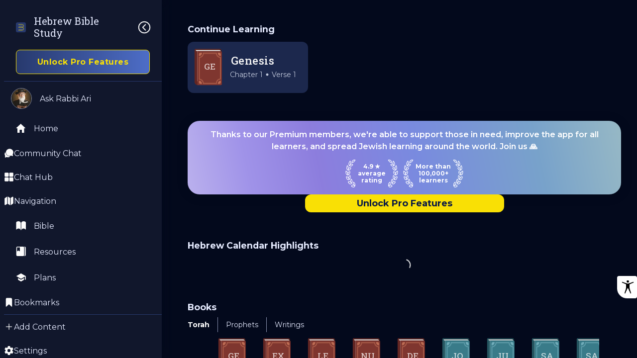

--- FILE ---
content_type: text/javascript; charset=utf-8
request_url: https://hebrewbible.app/1939.b223dad5a23fc227.js
body_size: 2256
content:
"use strict";(self.webpackChunkapp=self.webpackChunkapp||[]).push([[1939],{87050:(w,h,_)=>{_.d(h,{A:()=>R});var f=_(10467),g=_(7456),m=_(60177),a=_(44742),u=_(28203),C=_(18227),d=_(68018),t=_(54438),n=_(41288),E=_(4818),T=_(32984);const P=["swiper"];function b(o,c){if(1&o&&(t.j41(0,"h2",7),t.EFF(1),t.nI1(2,"translate"),t.k0s()),2&o){const e=t.XpG(2);t.R7$(),t.SpI(" ",t.bMT(2,1,e.title)," ")}}function x(o,c){if(1&o){const e=t.RV6();t.j41(0,"app-big-link-box",14),t.nI1(1,"translate"),t.nI1(2,"translate"),t.bIt("click",function(){t.eBV(e);const i=t.XpG().$implicit,l=t.XpG(3);return t.Njj(l.click(i.path))}),t.k0s()}if(2&o){const e=t.XpG().$implicit;t.FS9("title",t.bMT(1,5,e.title)),t.Y8G("subtitle",e.reading_time_minutes?e.reading_time_minutes+" "+t.bMT(2,7,"minutes"):"")("link",e.path)("bgImage",e.image_url_s||e.image_url)("swiperLazy",!0)}}function I(o,c){1&o&&t.DNE(0,x,3,9,"ng-template",13)}function M(o,c){if(1&o){const e=t.RV6();t.qex(0),t.j41(1,"button",8),t.bIt("click",function(){t.eBV(e);const i=t.XpG(2);return t.Njj(i.slidePrev())}),t.nrm(2,"ion-icon",9),t.k0s(),t.j41(3,"swiper",10,0),t.bIt("slideChange",function(i){t.eBV(e);const l=t.XpG(2);return t.Njj(l.onSlideChange(i))})("toEdge",function(i){t.eBV(e);const l=t.XpG(2);return t.Njj(l.onSwiperEdge(i))}),t.DNE(5,I,1,0,null,11),t.k0s(),t.j41(6,"button",8),t.bIt("click",function(){t.eBV(e);const i=t.XpG(2);return t.Njj(i.slideNext())}),t.nrm(7,"ion-icon",12),t.k0s(),t.bVm()}if(2&o){const e=t.XpG(2);t.R7$(),t.Y8G("disabled",e.isSlideBeginning),t.R7$(2),t.Y8G("config",e.slideOpts)("dir",e.dir),t.R7$(2),t.Y8G("ngForOf",e.list),t.R7$(),t.Y8G("disabled",e.isSlideEnd)}}function S(o,c){if(1&o){const e=t.RV6();t.qex(0),t.j41(1,"app-big-link-box",15),t.nI1(2,"translate"),t.nI1(3,"translate"),t.bIt("click",function(){t.eBV(e);const i=t.XpG(2);return t.Njj(i.click(i.list[0].path))}),t.k0s(),t.bVm()}if(2&o){const e=t.XpG(2);t.R7$(),t.FS9("title",t.bMT(2,4,e.list[0].title)),t.Y8G("subtitle",e.list[0].reading_time_minutes?e.list[0].reading_time_minutes+" "+t.bMT(3,6,"minutes"):"")("link",e.list[0].path)("bgImage",e.list[0].image_url_s)}}function v(o,c){if(1&o&&(t.j41(0,"section",3),t.DNE(1,b,3,3,"h2",4),t.j41(2,"div",5),t.DNE(3,M,8,5,"ng-container",6)(4,S,4,8,"ng-container",6),t.k0s()()),2&o){const e=t.XpG();t.R7$(),t.Y8G("ngIf",e.title),t.R7$(2),t.Y8G("ngIf",e.list.length>1),t.R7$(),t.Y8G("ngIf",1==e.list.length)}}function O(o,c){1&o&&t.nrm(0,"ion-spinner",18)}function D(o,c){if(1&o&&(t.j41(0,"div",16),t.DNE(1,O,1,0,"ion-spinner",17),t.k0s()),2&o){const e=t.XpG();t.R7$(),t.Y8G("ngIf",!e.list)}}let R=(()=>{var o;class c{constructor(s,i,l,r){this.contentService=s,this.state=i,this.langType=l,this.changeDetectorRef=r,this.listOptions={},this.list=[],this.isSlideBeginning=!0,this.isSlideEnd=!1}ngOnInit(){var s=this;return(0,f.A)(function*(){s.slideOpts={slidesPerView:"auto",watchSlidesProgress:!0,preloadImages:!1,lazy:!0},s.title=s.title?s.title:s.type,s.dir=s.langType.getDirection(),s.list=yield s.contentService.getList(s.type,s.listOptions)})()}click(s){s&&this.state.goto(s)}onSlideChange([s]){const{isBeginning:i,isEnd:l}=s;this.isSlideBeginning=i,this.isSlideEnd=l}onSwiperEdge([s]){const{isBeginning:i,isEnd:l}=s;this.isSlideBeginning=i,this.isSlideEnd=l,this.changeDetectorRef.detectChanges()}slideNext(){this.swiper.swiperRef.slideNext(200)}slidePrev(){this.swiper.swiperRef.slidePrev(200)}}return(o=c).\u0275fac=function(s){return new(s||o)(t.rXU(n.f),t.rXU(E.d),t.rXU(T.f),t.rXU(t.gRc))},o.\u0275cmp=t.VBU({type:o,selectors:[["app-content-slider"]],viewQuery:function(s,i){if(1&s&&t.GBs(P,5),2&s){let l;t.mGM(l=t.lsd())&&(i.swiper=l.first)}},inputs:{title:"title",type:"type",listOptions:"listOptions"},standalone:!0,features:[t.aNF],decls:2,vars:2,consts:[["swiper",""],["class","slider",4,"ngIf"],["class","slider spinner",4,"ngIf"],[1,"slider"],["class","title font-size",4,"ngIf"],[1,"content"],[4,"ngIf"],[1,"title","font-size"],[1,"slide-arrow",3,"click","disabled"],["name","chevron-back-outline"],[1,"plans",3,"slideChange","toEdge","config","dir"],[4,"ngFor","ngForOf"],["name","chevron-forward-outline"],["swiperSlide",""],[3,"click","title","subtitle","link","bgImage","swiperLazy"],[3,"click","title","subtitle","link","bgImage"],[1,"slider","spinner"],["name","crescent","class","icon white",4,"ngIf"],["name","crescent",1,"icon","white"]],template:function(s,i){1&s&&t.DNE(0,v,5,3,"section",1)(1,D,2,1,"div",2),2&s&&(t.Y8G("ngIf",i.list&&i.list.length>0),t.R7$(),t.Y8G("ngIf",null!==i.list))},dependencies:[m.bT,a.bv,a.iq,a.w2,g.vj,g.Mf,g.T0,u.ig,m.pM,C.H,d.D9],styles:[".title[_ngcontent-%COMP%]{font-weight:700;margin-bottom:15px;margin-top:inherit}.content[_ngcontent-%COMP%]{display:flex;justify-content:space-between;align-items:center}.content[_ngcontent-%COMP%]   swiper.plans[_ngcontent-%COMP%]{width:100%;padding:0;margin:0}@media screen and (max-width: 992px){.content[_ngcontent-%COMP%]   swiper.plans[_ngcontent-%COMP%]{width:120%;padding:0 25px;margin:0 -25px}}  .content swiper.plans .swiper-slide{width:auto}  [dir=rtl]   .content swiper.plans .swiper-slide app-big-link-box{text-align:right;padding-left:10px}  [dir=ltr]   .content swiper.plans .swiper-slide app-big-link-box{text-align:left;padding-right:10px}.slider.spinner[_ngcontent-%COMP%]{text-align:center}"]}),c})()},41350:(w,h,_)=>{_.d(h,{v:()=>c});var f=_(10467),g=_(7456),m=_(60177),a=_(44742),u=_(28203),C=_(18227),d=_(68018),t=_(41742),n=_(54438),E=_(94033),T=_(32984),P=_(93732);const b=["swiper"];function x(e,s){if(1&e&&(n.j41(0,"h2",7),n.EFF(1),n.nI1(2,"translate"),n.k0s()),2&e){const i=n.XpG(2);n.R7$(),n.SpI(" ",n.bMT(2,1,i.title)," ")}}function I(e,s){if(1&e&&(n.nrm(0,"app-big-link-box",15),n.nI1(1,"cTranslate"),n.nI1(2,"translate"),n.nI1(3,"translate"),n.nI1(4,"cTranslate"),n.nI1(5,"translate")),2&e){const i=n.XpG(2).$implicit;n.FS9("title",n.bMT(2,11,n.bMT(1,9,i.title))),n.FCK("subtitle","",i.length," ",n.bMT(3,13,"days"),""),n.FS9("description",n.bMT(5,17,n.bMT(4,15,i.description))),n.FS9("iconTopRight",i.progress_icon),n.Y8G("link",i.link)("bgImage",i.bg_image_s)("swiperLazy",!0)}}function M(e,s){if(1&e&&n.DNE(0,I,6,19,"app-big-link-box",14),2&e){const i=n.XpG().$implicit;n.Y8G("ngIf",i)}}function S(e,s){1&e&&n.DNE(0,M,1,1,"ng-template",13)}function v(e,s){if(1&e){const i=n.RV6();n.qex(0),n.j41(1,"button",8),n.bIt("click",function(){n.eBV(i);const r=n.XpG(2);return n.Njj(r.slidePrev())}),n.nrm(2,"ion-icon",9),n.k0s(),n.j41(3,"swiper",10,0),n.bIt("slideChange",function(r){n.eBV(i);const p=n.XpG(2);return n.Njj(p.onSlideChange(r))})("toEdge",function(r){n.eBV(i);const p=n.XpG(2);return n.Njj(p.onSwiperEdge(r))}),n.DNE(5,S,1,0,null,11),n.k0s(),n.j41(6,"button",8),n.bIt("click",function(){n.eBV(i);const r=n.XpG(2);return n.Njj(r.slideNext())}),n.nrm(7,"ion-icon",12),n.k0s(),n.bVm()}if(2&e){const i=n.XpG(2);n.R7$(),n.Y8G("disabled",i.isSlideBeginning),n.R7$(2),n.Y8G("config",i.slideOpts)("dir",i.dir),n.R7$(2),n.Y8G("ngForOf",i.plans)("ngForTrackBy",i.trackByFn),n.R7$(),n.Y8G("disabled",i.isSlideEnd)}}function O(e,s){if(1&e&&(n.qex(0),n.nrm(1,"app-big-link-box",16),n.nI1(2,"cTranslate"),n.nI1(3,"translate"),n.nI1(4,"translate"),n.nI1(5,"cTranslate"),n.nI1(6,"translate"),n.bVm()),2&e){const i=n.XpG(2);n.R7$(),n.FS9("title",n.bMT(3,10,n.bMT(2,8,i.plans[0].title))),n.FCK("subtitle","",i.plans[0].length," ",n.bMT(4,12,"days"),""),n.FS9("description",n.bMT(6,16,n.bMT(5,14,i.plans[0].description))),n.FS9("iconTopRight",i.plans[0].progress_icon),n.Y8G("link",i.plans[0].link)("bgImage",i.plans[0].bg_image_s)}}function D(e,s){if(1&e&&(n.j41(0,"section",3),n.DNE(1,x,3,3,"h2",4),n.j41(2,"div",5),n.DNE(3,v,8,6,"ng-container",6)(4,O,7,18,"ng-container",6),n.k0s()()),2&e){const i=n.XpG();n.R7$(),n.Y8G("ngIf",i.title&&!i.hideTitle),n.R7$(2),n.Y8G("ngIf",i.plans.length>1),n.R7$(),n.Y8G("ngIf",1==i.plans.length)}}function R(e,s){1&e&&n.nrm(0,"ion-spinner",19)}function o(e,s){if(1&e&&(n.j41(0,"div",17),n.DNE(1,R,1,0,"ion-spinner",18),n.k0s()),2&e){const i=n.XpG();n.R7$(),n.Y8G("ngIf",!i.plans)}}let c=(()=>{var e;class s{constructor(l,r,p,B){this.plansService=l,this.langType=r,this.changeDetectorRef=p,this.config=B,this.hideTitle=!1,this.isSlideBeginning=!0,this.isSlideEnd=!1}ngOnInit(){this.slideOpts={slidesPerView:"auto",watchSlidesProgress:!0,preloadImages:!1,lazy:!0},this.title=this.getTitle(),this.dir=this.langType.getDirection(),this.isSubtitle="highlighted"===this.tag,this.initPlans()}ngOnDestroy(){var l;null==(l=this.myPlansChangeListener)||l.unsubscribe()}initPlans(){var l=this;return(0,f.A)(function*(){l.tag?yield l.plansService.initPlansByTagCode(l.tag):"my_plans"==l.type&&(yield l.plansService.initMyPlans())})()}get plans(){return this.tag?this.plansService.plansByTagCode[this.tag]:"my_plans"==this.type?this.plansService.myPlans:void 0}getTitle(){return this.title?this.title:this.tag?this.tag:this.type}onSlideChange([l]){const{isBeginning:r,isEnd:p}=l;this.isSlideBeginning=r,this.isSlideEnd=p}onSwiperEdge([l]){const{isBeginning:r,isEnd:p}=l;this.isSlideBeginning=r,this.isSlideEnd=p,this.changeDetectorRef.detectChanges()}slideNext(){this.swiper.swiperRef.slideNext(200)}slidePrev(){this.swiper.swiperRef.slidePrev(200)}trackByFn(l,r){return r?r.id:null}}return(e=s).\u0275fac=function(l){return new(l||e)(n.rXU(E.U),n.rXU(T.f),n.rXU(n.gRc),n.rXU(P.T))},e.\u0275cmp=n.VBU({type:e,selectors:[["app-plans-slider"]],viewQuery:function(l,r){if(1&l&&n.GBs(b,5),2&l){let p;n.mGM(p=n.lsd())&&(r.swiper=p.first)}},inputs:{tag:"tag",type:"type",title:"title",hideTitle:"hideTitle"},standalone:!0,features:[n.aNF],decls:2,vars:2,consts:[["swiper",""],["class","slider",4,"ngIf"],["class","slider spinner",4,"ngIf"],[1,"slider"],["class","title font-size",4,"ngIf"],[1,"content"],[4,"ngIf"],[1,"title","font-size"],[1,"slide-arrow",3,"click","disabled"],["name","chevron-back-outline"],[1,"plans",3,"slideChange","toEdge","config","dir"],[4,"ngFor","ngForOf","ngForTrackBy"],["name","chevron-forward-outline"],["swiperSlide",""],[3,"title","subtitle","description","iconTopRight","link","bgImage","swiperLazy",4,"ngIf"],[3,"title","subtitle","description","iconTopRight","link","bgImage","swiperLazy"],[3,"title","subtitle","description","iconTopRight","link","bgImage"],[1,"slider","spinner"],["name","crescent","class","icon white",4,"ngIf"],["name","crescent",1,"icon","white"]],template:function(l,r){1&l&&n.DNE(0,D,5,3,"section",1)(1,o,2,1,"div",2),2&l&&(n.Y8G("ngIf",r.plans&&r.plans.length>0),n.R7$(),n.Y8G("ngIf",void 0===r.plans))},dependencies:[m.bT,a.bv,a.iq,a.w2,g.vj,g.Mf,g.T0,u.ig,m.pM,C.H,d.D9,t.m],styles:[".title[_ngcontent-%COMP%]{font-weight:700;margin-bottom:15px;margin-top:0}.subtitle[_ngcontent-%COMP%]{margin:-8px 0 16px;color:var(--color-text-1);width:100%;font-size:.875rem}.content[_ngcontent-%COMP%]{display:flex;justify-content:space-between;align-items:center}.content[_ngcontent-%COMP%]   swiper.plans[_ngcontent-%COMP%]{width:100%;padding:0;margin:0}@media screen and (max-width: 992px){.content[_ngcontent-%COMP%]   swiper.plans[_ngcontent-%COMP%]{width:120%;padding:0 25px;margin:0 -25px}}  .content swiper.plans .swiper-slide{width:auto}  [dir=rtl]   .content swiper.plans .swiper-slide app-big-link-box{text-align:right;padding-left:16px}  [dir=ltr]   .content swiper.plans .swiper-slide app-big-link-box{text-align:left;padding-right:16px}.slider.spinner[_ngcontent-%COMP%]{text-align:center}"]}),s})()},41742:(w,h,_)=>{_.d(h,{m:()=>m});var f=_(54438),g=_(32984);let m=(()=>{var a;class u{constructor(d){this.langType=d}transform(d,...t){return this.langType.getLangText(d)}}return(a=u).\u0275fac=function(d){return new(d||a)(f.rXU(g.f,16))},a.\u0275pipe=f.EJ8({name:"cTranslate",type:a,pure:!0,standalone:!0}),u})()}}]);

--- FILE ---
content_type: image/svg+xml
request_url: https://hebrewbible.app/assets/icon/decoration.svg
body_size: 4182
content:
<svg width="21" height="56" viewBox="0 0 21 56" fill="none" xmlns="http://www.w3.org/2000/svg">
  <path fill-rule="evenodd" clip-rule="evenodd" d="M18.6609 1.28247C17.8219 1.28247 16.9911 1.54966 16.265 2.0695C15.0768 2.93886 14.4401 4.35811 14.1375 5.26312C14.9206 5.10726 15.9969 4.77778 16.9159 4.08207C17.4778 3.64678 18.3072 2.82534 19.2252 1.3237C19.0375 1.29585 18.8485 1.2825 18.6609 1.28247ZM13.3243 6.66783C13.2868 6.66783 13.248 6.66456 13.2103 6.65564C12.978 6.60548 12.796 6.40629 12.7503 6.15252C12.6837 5.78624 13.0986 4.59076 13.3251 4.06203C13.7173 3.1437 14.434 1.86801 15.6201 0.998656C17.035 -0.0121055 18.7539 -0.269221 20.3443 0.28959C20.5578 0.365221 20.7139 0.567862 20.7444 0.811629C20.7658 0.978614 20.7262 1.14556 20.6388 1.27804C20.6301 1.29362 20.6175 1.31482 20.6012 1.34374C19.4296 3.45198 18.3164 4.56737 17.5882 5.13176C17.5875 5.13287 17.5851 5.13399 17.5832 5.13511C16.0387 6.30609 14.1598 6.5922 13.4236 6.6601L13.4065 6.66114C13.3791 6.66568 13.3515 6.66791 13.3243 6.66783Z" fill="white" fill-opacity="0.96"/>
  <path fill-rule="evenodd" clip-rule="evenodd" d="M10.0331 3.98957C9.33441 4.91013 8.14994 6.74908 8.03525 8.47111C7.93697 9.82469 8.40278 10.703 8.86994 11.2329C9.87641 9.2648 10.253 7.87782 10.3891 7.03851C10.5916 5.72609 10.2958 4.64078 10.0331 3.98957ZM9.02964 12.8569C8.92312 12.8569 8.81614 12.8246 8.72161 12.7612C8.69962 12.7456 8.67694 12.7278 8.65668 12.71C8.05665 12.2502 6.68455 10.9123 6.86836 8.37317C6.97314 6.81144 7.74173 5.28529 8.3672 4.28014C8.72571 3.7046 9.06797 3.24938 9.29135 2.96884C9.74019 2.40445 9.88537 2.26089 10.1698 2.27427C10.3033 2.27978 10.4236 2.33325 10.5202 2.42007C10.5486 2.44561 10.577 2.47573 10.6054 2.51246C10.8991 2.89314 11.9195 4.81665 11.5417 7.25558C11.5421 7.25669 11.5417 7.25889 11.5407 7.26C11.3766 8.27627 10.9071 9.99502 9.60111 12.4094C9.58119 12.4472 9.56556 12.4762 9.55539 12.4951C9.49982 12.6198 9.4081 12.7244 9.29135 12.7879C9.20919 12.8335 9.11875 12.8569 9.02964 12.8569Z" fill="white" fill-opacity="0.96"/>
  <path fill-rule="evenodd" clip-rule="evenodd" d="M15.7654 10.8367C15.7462 10.8556 15.7257 10.8724 15.7044 10.8879C15.7271 10.8723 15.747 10.8545 15.7654 10.8367ZM9.81047 12.0311C10.284 12.3206 11.167 12.7146 12.0922 12.3707C12.6388 12.1647 13.4997 11.6493 14.5842 10.367C13.9133 9.6646 13.19 9.37186 12.474 9.5188C11.3286 9.75138 10.2704 11.2531 9.81047 12.0311ZM11.3501 13.7843C9.96678 13.7843 8.84454 12.9228 8.63843 12.6979C8.59087 12.6456 8.55108 12.5877 8.52167 12.5265C8.48619 12.453 8.46278 12.3707 8.45563 12.2838C8.43958 12.0923 8.46686 11.9577 8.80298 11.3811C8.96054 11.1117 9.21933 10.6987 9.56152 10.2568C10.4443 9.11579 11.3519 8.44238 12.2597 8.25758C13.4979 8.00489 14.7417 8.57817 15.7673 9.87166L15.7768 9.88386C15.8051 9.91279 15.8313 9.94402 15.8547 9.97964C15.9647 10.1477 15.9938 10.3625 15.9349 10.5573C15.9048 10.6552 15.8547 10.7421 15.7896 10.8123C15.7805 10.8234 15.7693 10.8378 15.7552 10.8557C14.3652 12.6133 13.2012 13.3102 12.4689 13.584C12.0863 13.7265 11.7094 13.7844 11.3501 13.7843Z" fill="white" fill-opacity="0.96"/>
  <path fill-rule="evenodd" clip-rule="evenodd" d="M4.63699 13.0761C4.23853 14.187 3.59572 16.4857 4.01509 18.1999C4.31711 19.4711 5.01838 20.0611 5.61047 20.3361C5.79451 19.3053 6.09279 17.3194 5.87352 15.6953C5.69213 14.3751 5.07326 13.5259 4.63699 13.0761ZM6.06049 21.7965C6.02895 21.7965 5.99734 21.7943 5.96691 21.7887C5.93983 21.7842 5.91311 21.7765 5.88675 21.7675C4.38476 21.4202 3.29003 20.2392 2.88379 18.5272C2.52072 17.0423 2.80055 15.3002 3.10014 14.1013C3.27293 13.4067 3.46469 12.8379 3.59467 12.4839C3.87293 11.7292 3.96339 11.6034 4.17655 11.5044C4.25586 11.4676 4.33904 11.4521 4.42034 11.4532C4.49489 11.4554 4.57675 11.4721 4.66508 11.5155C5.07661 11.7158 6.6839 12.9793 7.03013 15.505C7.0302 15.505 7.03013 15.505 7.03013 15.5061C7.31764 17.6277 6.83519 20.1858 6.67677 21.0273C6.6619 21.1074 6.6493 21.1676 6.64326 21.2054C6.63351 21.3557 6.57416 21.4993 6.47366 21.6095C6.363 21.7297 6.21365 21.7965 6.06049 21.7965Z" fill="white" fill-opacity="0.96"/>
  <path fill-rule="evenodd" clip-rule="evenodd" d="M6.75834 20.6374C7.30579 20.6942 8.23876 20.6608 9.0085 19.9773C9.66292 19.394 10.2789 18.4134 10.8436 17.0587C10.1981 16.7626 9.38221 16.6201 8.60843 17.1466C8.60866 17.1466 8.60738 17.1466 8.60738 17.1466C7.57908 17.8445 6.98565 19.6946 6.75834 20.6374ZM7.1221 21.942C6.4508 21.942 5.94475 21.7907 5.82694 21.7283C5.81374 21.7216 5.80157 21.7149 5.79044 21.7072C5.67667 21.6403 5.5842 21.5313 5.53043 21.3921C5.46781 21.2307 5.44312 21.1127 5.60455 20.4059C5.67667 20.0886 5.80564 19.5922 6.00564 19.0345C6.51754 17.6052 7.18565 16.6034 7.99202 16.0557C9.11134 15.2955 10.4729 15.3333 11.8276 16.1615L11.8359 16.1659C11.8756 16.1848 11.9139 16.2082 11.9495 16.2361C12.1018 16.3574 12.1922 16.5511 12.1911 16.7581C12.1914 16.8694 12.1637 16.9774 12.115 17.072C12.1059 17.0943 12.0947 17.1243 12.0794 17.1633C11.3981 18.9176 10.613 20.1999 9.74577 20.9736C8.88196 21.7417 7.89246 21.942 7.1221 21.942Z" fill="white" fill-opacity="0.96"/>
  <path fill-rule="evenodd" clip-rule="evenodd" d="M2.15827 23.9126C2.10706 25.088 2.14974 27.6104 3.0363 29.0041C3.65898 29.9959 4.458 30.2352 5.13435 30.2085C4.91199 28.2527 4.55148 26.7455 4.06095 25.7236C4.06115 25.7225 4.06095 25.7225 4.06095 25.7215C3.516 24.5782 2.68596 24.1051 2.15827 23.9126ZM5.04221 31.492C3.84588 31.493 2.79162 30.8775 2.07355 29.7343C1.30279 28.5221 1.06212 26.7767 0.99513 25.5277C0.957742 24.8075 0.971758 24.1964 0.991092 23.8102C1.03088 23.0064 1.07122 22.834 1.26518 22.6559C1.3325 22.5946 1.40839 22.5523 1.48865 22.5289C1.5263 22.5167 1.56579 22.5089 1.60642 22.5056C1.94159 22.4755 4.00406 22.8351 5.09673 25.1259L5.09709 25.1259C5.98549 26.9782 6.25045 29.5874 6.33773 30.4445C6.34508 30.5213 6.35083 30.5792 6.355 30.6159C6.38076 30.7305 6.3763 30.853 6.34075 30.9688C6.28298 31.1591 6.14784 31.3083 5.97518 31.3729C5.93156 31.3896 5.88577 31.3996 5.84018 31.4041C5.56819 31.463 5.30188 31.492 5.04221 31.492Z" fill="white" fill-opacity="0.96"/>
  <path fill-rule="evenodd" clip-rule="evenodd" d="M9.11614 24.9037C8.4864 24.9037 7.67885 25.1019 7.08886 25.9434C7.08896 25.9445 7.08787 25.9456 7.08787 25.9456C6.31439 27.0409 6.25918 28.9711 6.30694 29.9808C6.85137 29.7848 7.69513 29.3441 8.22722 28.399C8.55221 27.8179 8.96554 26.7482 9.15953 24.9048C9.14539 24.9037 9.13006 24.9037 9.11614 24.9037ZM5.79432 31.4056C5.78841 31.4056 5.78293 31.4045 5.77781 31.4045C5.75047 31.4034 5.72306 31.4 5.69657 31.3945C5.5933 31.3744 5.49457 31.3243 5.41126 31.2442C5.23587 31.0739 5.19389 30.9125 5.14922 30.2279C5.12805 29.8995 5.10966 29.3808 5.14009 28.7752C5.19524 27.7099 5.41631 26.2184 6.16268 25.1609C7.00391 23.962 8.34506 23.4243 9.84501 23.6859L9.84639 23.6859C9.86237 23.687 9.87849 23.6893 9.89467 23.6926C10.0799 23.7249 10.24 23.8529 10.3242 24.0377C10.3824 24.1635 10.3994 24.3049 10.3771 24.4396C10.3751 24.4596 10.3729 24.4863 10.371 24.5197C10.221 26.4454 9.83487 27.9771 9.22344 29.0714C8.12582 31.0193 6.12112 31.4056 5.79432 31.4056Z" fill="white" fill-opacity="0.96"/>
  <path fill-rule="evenodd" clip-rule="evenodd" d="M8.5634 39.3684C8.61966 39.4107 8.66801 39.463 8.70756 39.5231C8.67218 39.4663 8.6233 39.4129 8.5634 39.3684ZM2.92058 35.1284C3.19257 36.207 3.95705 38.6048 5.1868 39.5087C5.90789 40.0485 6.67556 40.0931 7.47569 39.6456C6.71724 37.8957 5.9586 36.6379 5.21932 35.9021C5.21969 35.902 5.21831 35.9021 5.21831 35.9021C4.37974 35.0661 3.45024 35.0472 2.92058 35.1284ZM6.4037 41.234C5.75666 41.234 5.12282 41.0125 4.53181 40.5706C3.67283 39.9394 2.92219 38.7762 2.30479 37.1176C2.06242 36.463 1.89856 35.8865 1.80517 35.5181C1.60724 34.7399 1.60609 34.5819 1.7107 34.366C1.71605 34.3537 1.72285 34.3425 1.72895 34.3303C1.8632 34.0832 2.11595 34.0108 2.32505 33.9518C2.81282 33.8115 4.51763 33.4721 6.00426 34.9526C7.36107 36.2995 8.34607 38.646 8.66998 39.4162C8.6964 39.4797 8.71672 39.5287 8.72992 39.5598C8.78687 39.66 8.81828 39.7769 8.81828 39.8983C8.81841 40.1476 8.6883 40.3636 8.49739 40.4704L8.49532 40.4715C7.80709 40.9791 7.09699 41.234 6.4037 41.234Z" fill="white" fill-opacity="0.96"/>
  <path fill-rule="evenodd" clip-rule="evenodd" d="M9.7414 32.99C9.09337 33.2705 8.4098 33.8115 8.09301 34.8545C8.09311 34.8556 8.09301 34.8556 8.09301 34.8556C7.68411 36.1936 8.14481 37.9814 8.47171 38.9264C8.92981 38.4967 9.58072 37.7198 9.81831 36.6155C9.9626 35.9343 10.057 34.7688 9.7414 32.99ZM8.23245 40.5393C8.15702 40.5393 8.08083 40.5238 8.00767 40.4903C7.79142 40.3913 7.7 40.2455 7.46639 39.6243C7.35364 39.3249 7.18915 38.8462 7.04702 38.2629C6.79749 37.2421 6.58495 35.7528 6.98305 34.4482C7.43228 32.9755 8.4982 31.9526 9.98689 31.5674L9.99139 31.5663C10.0097 31.5596 10.0275 31.5529 10.0468 31.5485C10.2441 31.4973 10.452 31.5618 10.5952 31.7199C10.6868 31.82 10.7425 31.9481 10.7597 32.0839C10.7641 32.1017 10.7688 32.1251 10.7749 32.1551C11.2654 34.4838 11.1446 36.0255 10.9568 36.9071C10.5009 39.0332 8.87286 40.2789 8.49508 40.4737C8.39972 40.5226 8.31533 40.5371 8.23245 40.5393Z" fill="white" fill-opacity="0.96"/>
  <path fill-rule="evenodd" clip-rule="evenodd" d="M13.0519 46.8026C13.0542 46.8026 13.0558 46.8027 13.0579 46.8027C13.1016 46.8026 13.1431 46.8093 13.1848 46.8193C13.1373 46.8071 13.0842 46.8004 13.0284 46.8027C13.0368 46.8026 13.0436 46.8027 13.0519 46.8026ZM6.85933 45.3121C7.42007 46.2183 8.84646 48.1251 10.1555 48.4134C10.9589 48.5959 11.6706 48.2876 12.28 47.4984C11.0951 46.1803 10.053 45.3255 9.1796 44.956C8.15895 44.5351 7.29688 44.9893 6.85933 45.3121ZM10.5965 49.7469C10.3749 49.7469 10.1495 49.7213 9.92193 49.6701C8.94907 49.4552 7.92238 48.6928 6.87439 47.4026C6.46218 46.8961 6.14526 46.4253 5.95232 46.1203C5.51673 45.4346 5.5166 45.3233 5.5166 45.1696C5.51673 45.1507 5.51765 45.1318 5.51972 45.1129C5.52904 44.9058 5.61311 44.6977 6.15543 44.2858C6.7771 43.8139 8.04932 43.1193 9.59388 43.7559C9.59526 43.7571 9.597 43.7571 9.59792 43.7582C11.2312 44.4484 12.807 46.245 13.3239 46.836C13.3658 46.8839 13.398 46.9206 13.4204 46.9451C13.4663 46.9851 13.5067 47.0342 13.5402 47.0887C13.6409 47.2556 13.6661 47.4639 13.6062 47.6531C13.5811 47.7343 13.5402 47.8089 13.4894 47.8712C13.4878 47.8757 13.4843 47.879 13.4823 47.8835C12.7105 49.1035 11.7041 49.7469 10.5965 49.7469Z" fill="white" fill-opacity="0.96"/>
  <path fill-rule="evenodd" clip-rule="evenodd" d="M12.1633 39.1514C12.1551 39.1714 12.1489 39.1926 12.1428 39.2149C12.145 39.2071 12.1469 39.1982 12.1499 39.1904C12.1542 39.1771 12.158 39.1637 12.1633 39.1514ZM12.5298 40.3569C12.0395 40.8523 11.5212 41.6493 11.5273 42.8014C11.5277 42.8025 11.5273 42.8037 11.5273 42.8048C11.5277 44.214 12.4139 45.6589 12.9816 46.4169C13.2857 45.8147 13.666 44.8073 13.5787 43.6697C13.5037 42.7135 13.1511 41.6015 12.5298 40.3569ZM13.0622 48.0844C12.7999 48.0844 12.6495 47.9475 12.2697 47.4755C12.0811 47.2395 11.7924 46.8566 11.4949 46.3657C10.9761 45.5097 10.3575 44.1973 10.3575 42.807C10.3504 41.2497 11.0714 39.8238 12.3357 38.8966L12.3388 38.8943C12.3826 38.8565 12.4301 38.8253 12.4819 38.8019C12.6386 38.7318 12.815 38.7385 12.9663 38.8219C13.0896 38.8898 13.1837 39.0012 13.2385 39.1336C13.25 39.1547 13.2649 39.1826 13.2832 39.2182C14.1534 40.8267 14.645 42.2883 14.7445 43.5606C14.9317 45.9972 13.5178 47.8495 13.5035 47.8662C13.4835 47.8918 13.4619 47.913 13.4406 47.933C13.335 48.0298 13.201 48.0844 13.0622 48.0844Z" fill="white" fill-opacity="0.96"/>
  <path fill-rule="evenodd" clip-rule="evenodd" d="M13.0866 52.9015C13.0866 52.9025 13.0863 52.9026 13.0863 52.9026C13.0866 52.9025 13.0863 52.9026 13.0866 52.9015ZM13.126 52.9493V52.9505C13.1141 52.9337 13.1016 52.9182 13.0873 52.9037C13.1008 52.9182 13.1137 52.9337 13.126 52.9493ZM13.4016 53.182C14.1213 53.7497 15.9258 54.9675 17.2195 54.6714C17.9855 54.4977 18.5467 53.9 18.892 52.8892C18.1724 52.5208 16.6671 51.8017 15.4494 51.8017C15.4305 51.8016 15.4119 51.8028 15.3925 51.8028C14.3233 51.8306 13.6814 52.69 13.4016 53.182ZM16.7983 55.9982C15.9881 55.9982 15.0564 55.6988 14.0206 55.1044C13.7813 54.9664 12.6598 54.2684 12.2618 53.8053L12.2591 53.8087C12.1737 53.7151 12.0901 53.5727 12.088 53.3723C12.0873 53.3378 12.0892 53.3022 12.0932 53.2677C12.1023 53.1964 12.1206 53.1185 12.1511 53.034C12.1604 53.0094 13.0762 50.5784 15.3672 50.5205C15.3683 50.5204 15.3692 50.5205 15.3702 50.5205C17.0217 50.4848 18.9123 51.4778 19.6232 51.8507C19.6896 51.8841 19.7399 51.9119 19.7755 51.9286C19.8683 51.9586 19.9542 52.0132 20.0254 52.0911C20.2014 52.2837 20.2416 52.5675 20.1472 52.8024C20.1466 52.808 20.1442 52.8146 20.1421 52.8213C19.5749 55.0153 18.3681 55.7211 17.4561 55.927C17.2471 55.9748 17.0276 55.9982 16.7983 55.9982Z" fill="white" fill-opacity="0.96"/>
  <path fill-rule="evenodd" clip-rule="evenodd" d="M17.1749 46.1668C16.738 47.0595 16.6464 47.9823 16.9135 48.8651C16.9139 48.8651 16.9135 48.8651 16.9145 48.8661C17.3056 50.1674 18.4977 51.1403 19.2227 51.6134C19.3396 50.9243 19.4187 49.8212 19.0278 48.8027C18.7926 48.1971 18.2804 47.271 17.1749 46.1668ZM19.6069 53.1818C19.4557 53.1818 19.2715 53.105 18.8887 52.8768C18.6473 52.7332 18.2712 52.4905 17.8569 52.15C17.1369 51.5566 16.1965 50.576 15.8035 49.268L15.8039 49.268C15.367 47.8265 15.6227 46.2737 16.5235 44.8945C16.5259 44.89 16.5286 44.8867 16.5317 44.8822C16.557 44.8299 16.5905 44.782 16.6302 44.7386C16.7878 44.5661 17.0191 44.5071 17.2293 44.5839C17.3161 44.615 17.3927 44.6685 17.4558 44.7375C17.4682 44.7486 17.4842 44.7631 17.5035 44.7809C19.0827 46.2246 19.7894 47.4925 20.1052 48.3018C20.4436 49.1834 20.5612 50.2264 20.4474 51.324C20.4468 51.3351 20.354 52.1789 20.1804 52.682C20.132 52.9068 19.9742 53.095 19.759 53.1573C19.7074 53.1729 19.6585 53.1818 19.6069 53.1818Z" fill="white" fill-opacity="0.96"/>
</svg>


--- FILE ---
content_type: image/svg+xml
request_url: https://hebrewbible.app/svg/bag-remove.svg
body_size: -381
content:
<svg xmlns="http://www.w3.org/2000/svg" class="ionicon" viewBox="0 0 512 512"><path d="M454.66 169.4A31.86 31.86 0 00432 160h-64v-16a112 112 0 00-224 0v16H80a32 32 0 00-32 32v216c0 39 33 72 72 72h272a72.22 72.22 0 0050.48-20.55 69.48 69.48 0 0021.52-50.2V192a31.78 31.78 0 00-9.34-22.6zM320 336H192a16 16 0 010-32h128a16 16 0 010 32zm16-176H176v-16a80 80 0 01160 0z"/></svg>

--- FILE ---
content_type: image/svg+xml
request_url: https://hebrewbible.app/assets/icon/logo-square.svg
body_size: 478
content:
<svg width="512" height="512" viewBox="0 0 512 512" fill="none" xmlns="http://www.w3.org/2000/svg">
<rect width="512" height="512" rx="88" fill="#27396D"/>
<path d="M138.93 248.242H131.171V263.76H138.93V248.242ZM319.205 248.242H138.93V263.76H319.205V248.242ZM319.205 96.6208H128.529V112.139H319.205V96.6208ZM387.257 180.191C387.257 217.775 356.789 248.242 319.205 248.242V263.76C365.359 263.76 402.775 226.345 402.775 180.191H387.257ZM402.775 180.191C402.775 134.036 365.359 96.6208 319.205 96.6208V112.139C356.789 112.139 387.257 142.607 387.257 180.191H402.775Z" fill="#F9E005"/>
<path d="M138.93 399.864H131.171V415.382H138.93V399.864ZM319.205 399.864H138.93V415.382H319.205V399.864ZM319.205 248.243H128.529V263.761H319.205V248.243ZM387.257 331.813C387.257 369.397 356.789 399.864 319.205 399.864V415.382C365.359 415.382 402.775 377.967 402.775 331.813H387.257ZM402.775 331.813C402.775 285.658 365.359 248.243 319.205 248.243V263.761C356.789 263.761 387.257 294.229 387.257 331.813H402.775Z" fill="#F9E005"/>
<path d="M342.638 280.813C342.638 279.798 341.815 278.976 340.8 278.976H143.232C142.217 278.976 141.395 279.798 141.395 280.813C141.395 281.828 142.217 282.651 143.232 282.651H340.8C341.815 282.651 342.638 281.828 342.638 280.813Z" fill="#858AA0"/>
<path d="M361.016 301.029C361.016 300.014 360.193 299.191 359.178 299.191H143.232C142.217 299.191 141.395 300.014 141.395 301.029C141.395 302.044 142.217 302.867 143.232 302.867H359.178C360.193 302.867 361.016 302.044 361.016 301.029Z" fill="#858AA0"/>
<path d="M371.124 321.245C371.124 320.23 370.301 319.407 369.286 319.407H143.232C142.217 319.407 141.395 320.23 141.395 321.245C141.395 322.26 142.217 323.083 143.232 323.083H369.286C370.301 323.083 371.124 322.26 371.124 321.245Z" fill="#858AA0"/>
<path d="M371.124 341.461C371.124 340.446 370.301 339.623 369.286 339.623H143.232C142.217 339.623 141.395 340.446 141.395 341.461C141.395 342.476 142.217 343.299 143.232 343.299H369.286C370.301 343.299 371.124 342.476 371.124 341.461Z" fill="#858AA0"/>
<path d="M361.016 361.68C361.016 360.665 360.193 359.842 359.178 359.842H143.232C142.217 359.842 141.395 360.665 141.395 361.68C141.395 362.695 142.217 363.517 143.232 363.517H359.178C360.193 363.517 361.016 362.695 361.016 361.68Z" fill="#858AA0"/>
<path d="M342.638 380.975C342.638 379.96 341.815 379.137 340.8 379.137H143.232C142.217 379.137 141.395 379.96 141.395 380.975C141.395 381.99 142.217 382.812 143.232 382.812H340.8C341.815 382.812 342.638 381.99 342.638 380.975Z" fill="#858AA0"/>
<path d="M342.64 128.272C342.64 127.257 341.817 126.435 340.802 126.435H143.234C142.219 126.435 141.396 127.257 141.396 128.272C141.396 129.287 142.219 130.11 143.234 130.11H340.802C341.817 130.11 342.64 129.287 342.64 128.272Z" fill="#858AA0"/>
<path d="M361.018 148.488C361.018 147.473 360.195 146.65 359.18 146.65H143.234C142.219 146.65 141.396 147.473 141.396 148.488C141.396 149.503 142.219 150.326 143.234 150.326H359.18C360.195 150.326 361.018 149.503 361.018 148.488Z" fill="#858AA0"/>
<path d="M371.126 168.704C371.126 167.689 370.303 166.866 369.288 166.866H143.234C142.219 166.866 141.396 167.689 141.396 168.704C141.396 169.719 142.219 170.542 143.234 170.542H369.288C370.303 170.542 371.126 169.719 371.126 168.704Z" fill="#858AA0"/>
<path d="M371.126 188.92C371.126 187.905 370.303 187.082 369.288 187.082H143.234C142.219 187.082 141.396 187.905 141.396 188.92C141.396 189.935 142.219 190.758 143.234 190.758H369.288C370.303 190.758 371.126 189.935 371.126 188.92Z" fill="#858AA0"/>
<path d="M361.018 209.139C361.018 208.124 360.195 207.301 359.18 207.301H143.234C142.219 207.301 141.396 208.124 141.396 209.139C141.396 210.154 142.219 210.976 143.234 210.976H359.18C360.195 210.976 361.018 210.154 361.018 209.139Z" fill="#858AA0"/>
<path d="M342.64 228.434C342.64 227.419 341.817 226.596 340.802 226.596H143.234C142.219 226.596 141.396 227.419 141.396 228.434C141.396 229.449 142.219 230.271 143.234 230.271H340.802C341.817 230.271 342.64 229.449 342.64 228.434Z" fill="#858AA0"/>
</svg>
